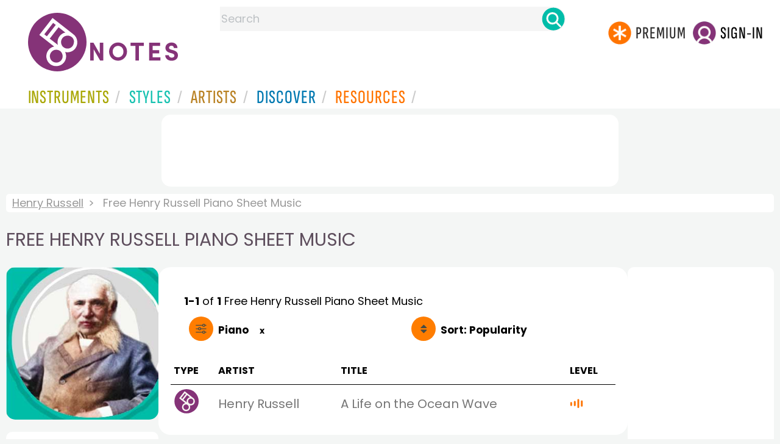

--- FILE ---
content_type: text/html
request_url: https://www.8notes.com/henry_russell.asp?instrument_Id=1
body_size: 11827
content:

 
<!DOCTYPE HTML>
<html>
<head>

<title>Free Henry Russell Piano Sheet Music - 8notes.com</title>
<meta name="description" content="Free Henry Russell Piano Sheet Music pieces to download from 8notes.com">
<meta charset="UTF-8">

<link rel="canonical" href="https://www.8notes.com/henry_russell.asp?instrument_Id=1" />
<meta property="og:type" content="website">
<meta property="og:site_name" content="8notes.com">
<meta property="og:url" content="https://www.8notes.com/henry_russell.asp?instrument_Id=1">
<meta property="og:title" content="Free Henry Russell Piano Sheet Music  | 8notes">
<meta property="og:description" content="Browse Free Henry Russell Piano Sheet Music  ">
<meta property="og:image" content="https://www.8notes.com/imc/henry_russell.jpg">
<meta property="og:image:alt" content="Henry Russell portrait">
<meta name="twitter:card" content="summary_large_image">
<meta name="twitter:title" content="Free Henry Russell Piano Sheet Music  | 8notes">
<meta name="twitter:description" content="Browse Free Henry Russell Piano Sheet Music ">
<meta name="twitter:image" content="https://www.8notes.com/imc/henry_russell.jpg">
<meta name="twitter:site" content="@8notescom">
<script language=javascript>

  let sortbyshowing, filtersshowing
sortbyshowing=false
filtersshowing=false
 function checkhidden() {
    
    let media = window.matchMedia('(min-width: 968px)');
    if (media.matches) {
        document.getElementById('filter-columns').style.display = 'none';  
    } else {
        filtersshowing = false;
        sortbyshowing = false;
        document.getElementById('filter-columns').style.display = 'none';  
        document.getElementById('filtercolumn1').style.display = 'none';  
    }
}

window.addEventListener('resize', checkhidden);

document.addEventListener('DOMContentLoaded', function(event) {
    checkhidden();
});

    function redirectChange() {
        var newUrl = this.options[this.selectedIndex].value;
        document.location.href = "/" + newUrl;
    }

    function dovis() {
        document.getElementById('navmore').style.visibility = 'visible';
        document.getElementById('navmore').style.display = 'block';
    }

    function displayfilters(ref) {
        var lc = document.getElementById('leftcontent')
        
        
         

        if (ref == 1) {
            //filters
                       
            if(filtersshowing==false){
             filtersshowing=true;
             sortbyshowing=false;
                 document.getElementById('filter-columns').style.display='flex';        
                 document.getElementById('sortcolumn1').style.display='none';        
         document.getElementById('sortcolumn2').style.display='none';        
         document.getElementById('filtercolumn1').style.display='block';        
         document.getElementById('filtercolumn2').style.display='block';        
  
                    
                }
                else{
                    filtersshowing=false;
                       document.getElementById('filter-columns').style.display='none';
         document.getElementById('filtercolumn1').style.display='none';        
         document.getElementById('filtercolumn2').style.display='none';  
                    }
                

        }
        else {
             
            //sortby
                 

if(sortbyshowing==false){
             sortbyshowing=true;
              filtersshowing=false;
         document.getElementById('filter-columns').style.display='flex';        
         document.getElementById('filtercolumn1').style.display='none';        
         document.getElementById('filtercolumn2').style.display='none';        
         document.getElementById('sortcolumn1').style.display='block';        
         document.getElementById('sortcolumn2').style.display='block';        
         

                
                
 
    
    
    }
    else{
         sortbyshowing=false;
         document.getElementById('filter-columns').style.display='none';
         document.getElementById('sortcolumn1').style.display='none';        
         document.getElementById('sortcolumn2').style.display='none';        
    }
    
  
             


 

        }
    }
 

 function showsection(ref){
var fc=document.getElementById('filtercolumn2')
var refcol=document.getElementById(ref)
fc.innerHTML=refcol.innerHTML;
fc.style.display='block';
var artistSubElements = fc.getElementsByClassName('artistsub');
    while (artistSubElements.length > 0) {
        artistSubElements[0].parentNode.removeChild(artistSubElements[0]);
    }

 }
function copyNavigationContents(a,b) {
     
    var navigation2 = document.getElementById(a);
    var filterColumn1 = document.getElementById(b);
    filterColumn1.innerHTML = navigation2.innerHTML;
}

 


function insertAfter(newNode, existingNode) {
    existingNode.parentNode.insertBefore(newNode, existingNode.nextSibling);
}

function toggleSubsearch() {
    var subSearchElement = document.getElementById('searchwithin');
    
    subSearchElement.classList.toggle('show');

    if (subSearchElement.classList.contains('show')) {
        document.getElementById('subsearchbox').focus();
    }
}
    function showorderby() {
                            document.getElementById('showorder').style.visibility = 'visible';
                            document.getElementById('showorder').style.display = 'block';
                             
                        }
</script>
<style type="text/css">
#biog{margin-top:15px;padding: 10px;display: table-cell;font-style:italic}

#filter-columns{display:none}
#sortcolumn1,#sortcolumn2,#filtercolumn1,#filtercolumn2{display:none}
#sortcolumn1,#sortcolumn2,#filtercolumn1,#filtercolumn2{width:50%}



 a#displayfilter {
        text-decoration: none;
    }

    a#displayfilter span.text {
        border-bottom: 1px solid transparent;
    }

    a#displayfilter:hover span.text {
        border-bottom: 1px solid;
    }
    
    a#displayfilter span.x:hover span.text {
        border-bottom: 1px solid transparent;
    }
.newgreybuttons{background: #efefef;
    margin: 10px;
    border-radius: 15px;
    padding: 4px;}
    
.artistsub{text-transform: uppercase;
    width: 100%;
    box-sizing: border-box;
    line-height:22px!important
}

 
        tr {
            cursor: pointer;
        }
        tr:hover {
            background-color: #f5f5f5;
        }
     
    .dropdown-btn {background: url('/im/caret_side.svg') top left no-repeat;
   margin-left: 5px;
        padding-left: 23px;
    font-family: 'poppins';
    font-size: 20px;
    line-height: 30px;
}
    
    
.sidenav {
  
  
    
  z-index: 1;
  top: 0;
  left: 0;
 

}
     
.sidenav a, .dropdown-btn {
    text-decoration: none;
    
  display: block;
  border: none;
  
  width:100%;
  text-align: left;
  cursor: pointer;
  outline: none;
} 
.sidenav a:hover, .dropdown-btn:hover {
  
}
     
.main {
  margin-left: 200px; 
  font-size: 20px; 
  padding: 0px 10px;
}

.mobilefilterline{font-weight:700}
.active {
 
}

 
.small-img-container{display:none}

 

.dropdown-container {
  display: none;
  
 
}
.card{width: 160px;}

.fa-caret-down {
  float: right;
  padding-right: 8px;
  
}

#container2{  display: flex;    gap: 40px;flex-direction:row;}
    .h1contained{    width: 1370px;
    max-width: 100%;
    margin: auto;
    margin-bottom: 40px;
    }

    @media all and (max-width: 1100px){
        .artistsub{margin-left:0;margin-right:0;font-size:21px!important}
        .small-img-container{display: inline-block!important;    margin-top: 6px;}
        .small-img-container img{width:65px;border-radius:5px;margin-right:10px;     }
        .artistmain{display: flex;  align-items: center; line-height:23px!important    }
        h1 {font-size:22px}
        .filterline{display: block!important;width: 100%!important}
        
        #container{flex-direction: column;padding-left:0!important;padding-right:0!important;width:inherit}
        #centercontent{margin-left:0!important;margin-right:0!important;padding:1px!important;}
         #container2{flex-wrap: wrap;gap:10px!important}
         #maincontent {padding:10px 0!important}


         
        }
    @media all and (max-width:640px) {

#biog{    font-size: 12px;}
        .sortby{display: block;background-size:30px!important}
        .sort-filter2{display: none}
        #container2{flex-direction:column!important;}
     
 
    
    }
         
    @media all and (max-width:1300px) {

        .h1contained {
        
            margin: 0!important;
            margin-bottom: 20px!important;
        }
    }
#bringinfilters, #bringinfilters2 {
  width: 50%;display:none;
}
#filter-columns{display:flex;   width:100%}
ul#navigation2    li { width: 200px!important; height: 30px;  margin: 0 0 7px 0; }
ul#navigation2 li a {display: block; margin: 0 0 7px 0;white-space:nowrap;}
.navigation2 li a{margin:0}
ul#navigation2 li a:hover { background-color: #EFEFEF; color:#f70;text-decoration:underline;}


#leftcontent {left: 10px;    width: 250px;    display: flex;    justify-content: center;        }
.x{font-size:14px;cursor:pointer}
.x:hover{text-decoration:none!important}
#centercontent {flex-grow: 1;    }
#maincontent {background:#fff;    padding: 20px;    border-radius: 20px;}

#rightcontent {}
  
    .box img {       width:100%;max-width:250px;border-radius:15px }
    .compilations .box img { border: none;    width: 187px;max-width:250px;border-radius:0} 
    





 
#bringinfilters2 ul.navigation2 li{background: #efefef;
margin-bottom:10px;margin-left:2px;border-radius:15px;padding:4px;}

#bringfilters2 ul.navitaion2{list-style: none;
    /* width: 100%; */
    /* color: #000; */
    padding: 0;
        margin: 2px;
    line-height: 36px;
    }
    ul.navigation2 li.norm:hover a.newgreybottons {background-color:#f70!important}
    .gs2.compilations{    transform: scale(0.9);}
    .gs2.compilations:hover{    transform: scale(1);}
.compilations .box img {width:200px}
#main_container #a1 {margin-top:0!important}
</style>
  

     <link rel="shortcut icon" type="image/png" href="/imc/favicon-32x32.png"/>
<link rel="icon" sizes="192x192" href="/imc/8notes-logo-circle192.png">
<meta name="viewport" content="width=device-width,initial-scale=1" />
 


<LINK href="/xs/x254min.css" type=text/css rel=stylesheet>
 
<style>.herobox {opacity:100;position:relative} 
#herobox1, #herobox2, #herobox3{opacity:100;} 

.highlight_menu {
    background-color: #ffcc6669;  
}
</style>

         
        <script>
        (adsbygoogle = window.adsbygoogle || []).push({
            google_ad_client: "ca-pub-1899416976695671",
            enable_page_level_ads: true
        });
        </script>
</head>


<body>
 



<div id=darkgreenstrip> 
<div class=full_width_display>
    <div id=header_container>
    <div class="header__logo-box">
    
<div id=logo><a href=/><img id=notescircle  src="/im/8notes-logo-circle3.svg" alt="8notes logo circle" height=95  ><img    id=notesnotes src="/im/notes-purple2.svg" alt="8notes logo"></a></div>

<div id=searchdiv>

    <form id=searchform class=searchform action=/school/search_fsm.asp method=get name=searchform  > 
 
        <button type="button" id="close_search" aria-label="Close Search" onclick="javascript:closeSearch()">    
            <span >x</span>
        </button>


        <input autocomplete="off" id=searchbox    placeholder="Search"  type=text   name=keyword>
        <button type=submit id=searchgo aria-label="Search" class=searchgo ></button>
    </form>
    
    <script language=javascript>
    
function highlightFirstItem(){let e=document.querySelector("#newsearchbox ul.searchlist li:first-child");e&&e.classList.add("highlight_menu")}function moveToNextItem(e){let t=e.nextElementSibling;if(!t){let i=e.parentNode.parentNode.nextElementSibling;i&&"livesearch"===i.id&&(t=i.querySelector("li"))}t&&(e.classList.remove("highlight_menu"),t.classList.add("highlight_menu"))}function highlightLastItem(){let e=document.querySelectorAll("#newsearchbox ul.searchlist"),t=e[e.length-1],i=t.lastElementChild;i&&i.classList.add("highlight_menu")}function moveToPreviousItem(e){let t=e.previousElementSibling;if(!t){let i=e.parentNode.parentNode.previousElementSibling;i&&"instrument_livesearch"===i.id&&(t=i.querySelector("li:last-child"))}t&&(e.classList.remove("highlight_menu"),t.classList.add("highlight_menu"))}document.addEventListener("keydown",function(e){
    const isSearchBoxFocused=document.activeElement.id==='searchbox';if(!isSearchBoxFocused){return;}
    let t=e.key,i=document.querySelector(".highlight_menu");"ArrowDown"===t||"ArrowUp"===t?(e.preventDefault(),(i=document.querySelector(".highlight_menu"))?"ArrowDown"===t?moveToNextItem(i):moveToPreviousItem(i):"ArrowDown"===t?highlightFirstItem():highlightLastItem()):"Enter"===t&&i&&(e.preventDefault(),window.location.href=i.querySelector("a").href)});

 
const inputField = document.getElementById('searchbox');
let lastSubmittedValue = "";
inputField.onkeyup = function(event) {
    if (!(event.key === "ArrowDown" || event.key === "ArrowUp")) {
         const currentValue = inputField.value;
        if (currentValue !== lastSubmittedValue && currentValue.length>0) {
            debouncedShowResult(currentValue);
            
            debouncedShowInstrumentResult(currentValue);
            lastSubmittedValue = currentValue; // Update the last submitted value
        }
    }
};
</script>
<div id=newsearchbox  >
<div id="instrument_livesearch"></div>
    <div id="livesearch"></div>
</div>
</div>

<ul class="header__login-box" id=nav2020>
      
		
    <li style="flex-grow: 1;"></li>
		 <li><a href=/subscriptions/ class=loginbuttons  id=subscribe><div class="center-wrapper"><div class=logintext>Premium</div></div></a></li><li><span class=loginbuttons  id=signin  onclick="javascript:openForm()"><div class="center-wrapper">Sign-in</div></span></li>


    </ul>
  </div>

 
 

    

<div id=headstr >
<nav id="navnew" role="navigation" >
    
    <label class="menu__btn" for="menu__toggle" data-btn>
       <span id=btnSpan1></span>
  <span id=btnSpan2></span>
  <span id=btnSpan3></span>
    </label>
<ul id="ulfornav" data="ulfornav" class="clearfix menu__box"  ><li><a title="instruments" href="/instruments/" aria-haspopup="true" ><span>Instruments</span></a>
<ul class=menuforward ><li><a href="/piano/">Piano</a></li><li><a href="/guitar/">Guitar</a></li>
<li><a href="/violin/">Violin</a></li><li><a href="/flute/">Flute</a></li>
<li><a href="/saxophone/">Saxophone</a></li><li><a href="/voice/">Voice</a></li><li><a href="/clarinet/">Clarinet</a></li>
<li><a href="/trumpet/">Trumpet</a></li><li><a href="/instruments/  ">Other Instruments</a></li></ul></li>
<li><a title="styles" href=/styles/  aria-haspopup="true" ><span>Styles</span></a>
<ul class=menuforward  >
<li><a href="/all/classical/sheet_music/">Classical</a></li><li><a href="/jazz/">Jazz</a></li><li><a href="/traditional/">Traditional</a></li><li><a href="/all/rock_and_pop/sheet_music/">Rock and Pop</a></li><li><a href="/all/christmas/sheet_music/">Christmas</a></li><li><a href="/world/">World</a></li><li><a href="/styles/">Other Styles</a></li></ul></li>

<li><a title="artists" href=/artists/ aria-haspopup="true" ><span>Artists</span></a>

<ul class=menuforward  ><li><a href="/bach.asp">Bach</a></li><li><a href="/beethoven.asp">Beethoven</a></li><li><a href="/mozart.asp">Mozart</a></li><li><a href="/tchaikovsky.asp">Tchaikovsky</a></li><li><a href="/joplin.asp">Scott Joplin</a></li><li><a href="/chopin.asp">Chopin</a></li><li><a href="/artists/">Other Artists</a></li></ul></li> 
 
<li><a title="artists" href=/discover/ aria-haspopup="true"><span>Discover</span></a>
<ul class=menuforward  ><li><a href="/discover/very_quick_guide.asp">Very Quick Guides</a></li><li><a href="/discover/repertoire_guides.asp">Repertoire Guides</a></li><li><a href="/discover/news.asp">News</a></li><li><a href="/discover/memes.asp">Memes</a></li><li><a href="/discover/instruments.asp">Instruments</a></li><li><a href="/discover/discover.asp">Discover Music</a></li><li><a href="/discover/holidays.asp">Holidays</a></li></ul></li> 
 
<li><a href="/extras/" aria-haspopup="true" ><span>Resources</span></a><ul class=menuforward  ><li><a href="/guitar_tuner/">Guitar Tuner</a></li><li><a href="/guitar_chord_chart/">Guitar Chord Chart</a></li><li><a href="/guitar_scales/">Guitar Scales</a></li><li><a href="/metronome/">Metronome</a></li><li><a href="/piano_chord_chart">Piano Chord Chart</a></li><li><a href="/theory/">Music Theory</a></li><li><a  title="members" href=/members/>Members Pieces</a></li><li><a  title="forums" href=/f/>Forums</a></li><li><a href="/school/whats_new.asp">Latest Additions</a></li><li><a href="/extras/">More Resources...</a></li></ul></li>
    <li class="mobonly"><a  title="guitar tuner" href=/guitar_tuner/>Guitar Tuner</a></li>
    <li class="mobonly"><a  title="guitar chord chart" href=/guitar_chord_chart/>Guitar Chord Chart</a></li>
    <li class="mobonly"><a  title="piano chord chart" href=/piano_chord_chart/>Piano Chord Chart</a></li>
    <li class="mobonly"><a  title="metronome" href=/metronome/>Metronome</a></li>

</ul>
    
</nav></div>
     </div> 
     </div> 
   </div>
 

<center> 

<div class="greybox-responsive" style="margin-top:10px" >

<ins class="adsbygoogle notes-responsive"
     style="display:inline-block"
     data-ad-client="ca-pub-1899416976695671"
     data-ad-slot="8666309865"></ins>
<script>
    (adsbygoogle = window.adsbygoogle || []).push({});
</script></div></center>

<!-- Google tag (gtag.js) -->
<script async src="https://www.googletagmanager.com/gtag/js?id=G-HJYQDND77B"></script>
<script>
  window.dataLayer = window.dataLayer || [];
  function gtag(){dataLayer.push(arguments);}
  gtag('js', new Date());

  gtag('config', 'G-HJYQDND77B');
</script>


 
<style>
@media all and (max-width: 1100px){
.artistmain{  line-height:23px!important    }
        h1 {font-size:22px!important}
}
</style>
<div id="main_container"> 
<div class=breadcrumb  ><a href=/henry_russell.asp>Henry Russell</a><span>Free Henry Russell Piano Sheet Music </span></div>
    <h1  class=artistmain><span class="small-img-container"><img src=/imc/henry_russell.jpg></span>Free Henry Russell Piano Sheet Music </h1>



    <style>.text_l {width:200px!important}</style>
    <div id="container2"> 
<div id=leftcontent >  
<div id=ss2>

   
    <span id="gs_heading"  ><div class="box" style="display: flex;    justify-content: center;"> <img  src=/imc/henry_russell.jpg     alt="Free Henry Russell sheet music"></div></span>
    
<div id=sidecontent2 >

<ul class="navigation2" id=navigation2 style=" margin-bottom: 14px;  border-bottom:1px solid #c0c0c0;  list-style: none;">
<li class=navselected><a href=/henry_russell.asp?instrument_Id=1>All</a></li>

<li class=norm><a href=/henry_russell.asp?page_type=5&instrument_Id=1>Playalong Tracks</a></li>
<li class=norm><a href=/henry_russell.asp?page_type=7&instrument_Id=1>Licks & Riffs</a></li>
<li class=norm><a href=/henry_russell.asp?page_type=8&instrument_Id=1>Chord Charts</a></li>

</ul>
    
    <div class="sidenav " id="sidenav" >
        
          <ul class="navigation2 stufftoremove"">
          <li  class=norm><a href=/henry_russell.asp>All Instruments</a></li> 
               <li  class=navselected><a href=/henry_russell.asp?instrument_Id=1>Piano</a></li> 
            </ul>
   
      <ul class="navigation2 stufftoremove" id=nav0 >
      
          <li class="navheader artistsub"  >Common Instruments</li>
          
          <li  class=norm><a href=/henry_russell.asp?instrument_Id=2>Violin</a></li><li  class=norm><a href=/henry_russell.asp?instrument_Id=4>Flute</a></li><li  class=norm><a href=/henry_russell.asp?instrument_Id=5>Clarinet</a></li><li  class=norm><a href=/henry_russell.asp?instrument_Id=16>Alto Sax</a></li>

          </ul>
  
        <ul class=navigation2 >
          <li class="navheader artistsub" style="margin-top:20px" id="moreinst" >More Instruments</li>
            </ul>
            
  <button class="dropdown-btn">Solo Winds
    
  </button>
  <div class="dropdown-container" id="nav1">
      <ul class=navigation2>
          <li  class=norm><a href=/henry_russell.asp?instrument_Id=4>Flute</a></li><li  class=norm><a href=/henry_russell.asp?instrument_Id=5>Clarinet</a></li><li  class=norm><a href=/henry_russell.asp?instrument_Id=16>Saxophone</a></li><li  class=norm><a href=/henry_russell.asp?instrument_Id=7>Bassoon</a></li>

          </ul>
  </div>
  
        <button class="dropdown-btn">Solo Strings
    
  </button>
  <div class="dropdown-container" id="nav2">
      <ul class=navigation2>
    <li  class=norm><a href=/henry_russell.asp?instrument_Id=2>Violin</a></li><li  class=norm><a href=/henry_russell.asp?instrument_Id=3>Cello</a></li>
          </ul>
  </div>
  <button class="dropdown-btn">Solo Brass
    
  </button>
  <div class="dropdown-container" id="nav3">
      <ul class=navigation2>
     <li  class=norm><a href=/henry_russell.asp?instrument_Id=8>Trumpet</a></li><li  class=norm><a href=/henry_russell.asp?instrument_Id=10>Trombone</a></li>
          </ul>
  </div>
  
         <button class="dropdown-btn">Solo Other
    
  </button>
  <div class="dropdown-container" id="nav4">
      <ul class=navigation2>
     <li  class=norm><a href=/henry_russell.asp?instrument_Id=32>Voice</a></li>
          </ul>
  </div>
  

         <button class="dropdown-btn">Wind Groups
    
  </button>
  <div class="dropdown-container" id="nav5">
      <ul class=navigation2>
     <li  class=norm><a href=/henry_russell.asp?instrument_Id=63>Flute Duet</a></li><li  class=norm><a href=/henry_russell.asp?instrument_Id=222>Tenor Sax Duet</a></li>
          </ul>
  </div>


         <button class="dropdown-btn">String Groups
    
  </button>
  <div class="dropdown-container" id="nav6">
      <ul class=navigation2>
     <li  class=norm><a href=/henry_russell.asp?instrument_Id=57>Cello Duet</a></li><li  class=norm><a href=/henry_russell.asp?instrument_Id=62>Violin Duet</a></li>
          </ul>
  </div>

          <button class="dropdown-btn">Brass Groups
    
  </button>
  <div class="dropdown-container" id="nav7">
      <ul class=navigation2>
     <li  class=norm><a href=/henry_russell.asp?instrument_Id=82>Trumpet Duet</a></li><li  class=norm><a href=/henry_russell.asp?instrument_Id=93>French Horn Duet</a></li>
          </ul>
  </div>
  
           
             
</div>

    <script language="javascript">        /* Loop through all dropdown buttons to toggle between hiding and showing its dropdown content - This allows the user to have multiple dropdowns without any conflict */
        var dropdown = document.getElementsByClassName("dropdown-btn");
         

        for (i = 0; i < dropdown.length; i++) {

            dropdown[i].addEventListener("click", function () {
   

                this.classList.toggle("active");
                
               

                var dropdownContent = this.nextElementSibling;
                if (dropdownContent.style.display === "block") {
                    dropdownContent.style.display = "none";
                } else {

                    dropdownContent.style.display = "block";




                }
            });
        }
    
    
    
    
         
    document.getElementById('navigation2').addEventListener('mouseover', function(e) {
  // Check if the mouse is over an li element
  if(e.target.tagName === 'LI') {
    e.target.style.backgroundColor = '#f70!important'; // The color you want
    // If there is a link within the li, navigate to it
    var link = e.target.querySelector('a.newgreybottons');
    if(link) {
      window.location.href = link.href;
    }
  }
});

document.getElementById('navigation2').addEventListener('mouseout', function(e) {
  if(e.target.tagName === 'LI') {
    e.target.style.backgroundColor = 'transparent'; // Return to original color
  }
});

    </script>


</div>
</div> 
       </div>  

<div id="centercontent">
<div id=maincontent>

	
 


     <div id=result-line>
    <b>1-1</b> of <b>1</b> <i></i> Free Henry Russell Piano Sheet Music 
      </div>
    <div class="mobilefilterline">
    <div id="filterline">
        <div id=buttoncolumn1>
        <a id="displayfilter" href="javascript:displayfilters(1)">
        <span class="text">Piano</span>&nbsp;&nbsp;&nbsp;<span id=x class=x>&nbsp;&nbsp;x&nbsp;&nbsp;</span></a></div>
        <div id=buttoncolumn2>
        <a class=sortby title="instruments" href="javascript:displayfilters(2)" ><span class=rightad>Sort: </span><span>Popularity</span></a>

            </div> </div> </div>
         
<div id=filter-columns>
<div id=sortcolumn1><li  class="navselected col1"><a href=/henry_russell.asp?orderby=5d&instrument_id=1><span>Popularity</span></a></li>
                            <li class="norm col1"><a href=/henry_russell.asp?orderby=2u&instrument_id=1><span>Title A-Z</span></a></li>
                            <li class="norm  col1"><a href=/henry_russell.asp?orderby=2d&instrument_id=1><span>Title Z-A</span></a></li>
                        <li class="norm col1"><a href=/henry_russell.asp?orderby=4d&instrument_id=1><span>Newest First</span></a></li>
                        </div>
<div id=sortcolumn2>
<li class="norm col2"><a href=/henry_russell.asp?orderby=4u&instrument_id=1><span>Oldest First</span></a></li>
                        <li class="norm  col2"><a href=/henry_russell.asp?orderby=6u&instrument_id=1><span>Easiest First</span></a></li>
                            <li class="norm col2"><a href=/henry_russell.asp?orderby=6d&instrument_id=1><span>Hardest First</span></a></li>
                        
</div>
        
        <div id="filtercolumn1"><ul>
        <li><button id=solo-winds onclick="showsection('nav0')">Common Instruments</button></li>
        <li><button id=solo-winds onclick="showsection('nav1')">Solo Winds</button></li>
        <li><button id=solo-strings onclick="showsection('nav2')">Solo Strings</button></li>
        <li><button id=solo-brass onclick="showsection('nav3')">Solo Brass</button></li>
        <li><button id=solo-other onclick="showsection('nav4')">Solo Other</button></li>
        <li><button id=wind-groups onclick="showsection('nav5')">Wind Groups</button></li>
        <li><button id=string-groups onclick="showsection('nav6')">String Groups</button></li>
        <li><button id=brass-groups onclick="showsection('nav7')">Brass Groups</button></li>
        <li><button id=mixed-groups onclick="showsection('nav8')">Mixed Groups</button></li>

       
         </div>
        <div id="filtercolumn2"></div>
        </div>
      
        
        <div id="sort-filter">
           
 
 

                                            <label for="selector">Sort by : </label>
                                            <select class="selectbox" id="selector" >
                                                 
                                                <option selected  value= "henry_russell.asp?orderby=5d&instrument_id=1">
                                                     Popularity
                                                </option>
                                                <option  value="henry_russell.asp?orderby=2u&instrument_id=1">
                                                    Title A-Z
                                                </option>
                                                <option  value="henry_russell.asp?orderby=2d&instrument_id=1">
                                                    Title Z-A
                                                </option>
                                                 
                                                <option  value="henry_russell.asp?orderby=4d&instrument_id=1">
                                                    Newest First
                                                </option>
                                                <option  value="henry_russell.asp?orderby=4u&instrument_id=1">
                                                    Oldest First
                                                </option>
                                                <option  value="henry_russell.asp?orderby=6u&instrument_id=1">
                                                    Easiest First
                                                </option>
                                                <option  value="henry_russell.asp?orderby=6d&instrument_id=1">
                                                    Hardest First
                                                </option>
                                                 
                                            </select>
                                        </div>
            
 
       <br> 
     
    <script language="javascript">document.getElementById("selector").addEventListener("change",redirectChange,false);  
</script>
     
             
                    
         
             
 
 

       
         <div class="table-responsive">

        <table class="table_list">
            <thead>
            <tr>
                
                 <th class="ditchit">Type</th>
               
                
               
  
                
                
                <th>Artist</th><th>Title</th>
                
                
                <th class="ditchit">Level</th>
            

            </tr>
                </thead>
                 <tr   ><td class="displaylink"><a href="/scores/24652.asp"></td>
                  
                
                 
                 <td class="piece_type ditchit"><div  ><img src=/im/8notes-circle-purple-sm.svg class=scoreicon title="Sheet Music" ></div></td>
                
                 <td class="artname">Henry Russell  </td>
        <td class="fsmtitle">A Life on the Ocean Wave</td>
                     
<td class="level_type ditchit"><img title="Intermediate Level" alt="Intermediate Level" src=/images/eg3c2.gif height=15></td>
                 
                   
                 
                
                     </tr>
    

 </table></div>

  
    <script>
        document.addEventListener('DOMContentLoaded', function() {
            var rows = document.querySelectorAll('table tr');
            for (var i = 0; i < rows.length; i++) {
                rows[i].addEventListener('click', function(e) {
                    var anchor = e.currentTarget.querySelector('a');
                    if (anchor) {
                        window.location.href = anchor.href;
                    }
                });
            }
        });
        let x=document.getElementById('x')
        if(x){
        x.addEventListener('click', function() {
                event.preventDefault();

    window.location.href = '/henry_russell';
});}


 function copyToCommonInstruments(e){var n=e.nextElementSibling.innerHTML;n=' <ul class=navigation2 >          <li class="navheader artistsub"  id="moreinst">'+e.innerHTML+"</li></ul>"+n;for(var t=document.getElementsByClassName("stufftoremove2"),s=0;s<t.length;s++){t[s].innerHTML=n;var a=t[s].getElementsByClassName("navigation2"),a=t[s].getElementsByClassName("navigation2");if(a.length>1){var l=a[1].getElementsByClassName("norm");for(let o=0;o<l.length;o++){let r=l[o].getElementsByTagName("a")[0],i=l[o].getElementsByClassName("newgreybuttons")[0];l[o].addEventListener("mouseover",function(){i&&(i.style.backgroundColor="orange"),r&&(r.style.color="#fff")}),l[o].addEventListener("mouseout",function(){i&&(i.style.backgroundColor=""),r&&(r.style.color="")})}}}}
 

    </script>
 </div>




 <br><br class=ca>
 

 <div style="text-align:center;">
    <ins class="adsbygoogle"
         style="display:block"
         data-ad-client="ca-pub-1899416976695671"
         data-ad-slot="1169877464"
         data-ad-format="auto"
         data-full-width-responsive="true"></ins>
    <script>
         (adsbygoogle = window.adsbygoogle || []).push({});
    </script>
</div>

 <br><br class=ca>
</div>


<div id=a1 >
    

<div class=" card rightadinstpage"  >
<ins class="adsbygoogle"
     style="display:inline-block;width:160px;height:600px"
     data-ad-client="ca-pub-1899416976695671"
     data-ad-slot="0050429236"></ins>
<script>
     (adsbygoogle = window.adsbygoogle || []).push({});
</script>


</div>

                 
     </div></div> </div> </div> </div>

<script src="/inc/footerminNOV23-2a.js" defer></script>

<br> 
<div class="form-popup " id="logindiv">
<div class=reveal-modal>
  <form action="/members/login2.asp" class=" modal-content  form-container" method=post>
    <div style="text-transform:uppercase">Login</div><button type="button"  id=login_close   onclick="closeForm()">x</button> 
<BR><BR>
    <label class=formlabel for="email"><b>Email</b></label><BR>
    <input type="text" placeholder="Enter Email" name="email" required>
<BR>
    <label class=formlabel for="psw"><b>Password</b></label><BR>
    <input type="password" placeholder="Enter Password" name="password" required>
	
<input type=hidden name=url value="/henry_russell.asp">
 
        <input type=checkbox class="styledinput" name=public value=1 checked> Remember on this computer?
        <BR><BR>
    <button type="submit" class="btn">Login</button>
	<div id=lgtxt>or</div>
	<button type="button" class="btn register" onclick="location.href='/members/register.asp'">Register</button>
    <div style="margin:auto;width:120px"><BR><a href=/members/forgotten.asp>Forgotten password?</a><BR></div>
  </form>
</div>
</div>


<footer>
<div id=botcontent>
<div id=botcontenttop>
<div class=botstuff>
<BR>
 
<ul id=botlist><li> <a HREF=/help/ ><span>Help</span></a></li> <li><a href=/help/money_back_guarantee.asp><span>Money Back Guarantee</span></a></li> <li><a href=/help/privacy.asp><span>Privacy Policy</span></a></li><li><a href=/help/terms.asp><span>Terms</span></a></li>
 <li><a href=/help/about.asp><span>About Us</span></a></li><li><a href=/tour.asp><span>Site Tour</span></a></li><li><a href=/help/contact.asp><span>Contact Us</span></a></li><li><a href=/questionnaire.asp><span>Help Us Improve!</span></a></li></ul></div>

<div class="botstuff"> <div class="centered"> </div><div class="centered"><ul id="flaglist"><li id="flag1"><a aria-label="Site tour (English)" href="/tour.asp"></a></li><li id="flag2"><a aria-label="Site tour (US English)" href="/tour.asp"></a></li><li id="flag3"><a aria-label="Site tour (French)" href="/tour_fr.asp"></a></li><li id="flag7"><a aria-label="Site tour (Japanese)" href="/tour_jp.asp"></a></li><li id="flag4"><a aria-label="Site tour (Chinese)" href="/tour_ch.asp"></a></li><li id="flag5"><a aria-label="Site tour (Spanish)" href="/tour_es.asp"></a></li><li id="flag6"><a aria-label="Site tour (German)" href="/tour_de.asp"></a></li></ul></div></div>
</div></div> 

<div class="botline1"><div class="s" >&copy; 2000-2026 8notes.com</div></div>
 </footer>
    <script type="text/javascript">
          function downloadJSAtOnload() {
          var element = document.createElement("script");
          element.src = "https://pagead2.googlesyndication.com/pagead/js/adsbygoogle.js";
          document.body.appendChild(element);
          }
          if (window.addEventListener)
          window.addEventListener("load", downloadJSAtOnload, false);
          else if (window.attachEvent)
          window.attachEvent("onload", downloadJSAtOnload);
          else window.onload = downloadJSAtOnload;
          </script>

 <script type="application/ld+json">
 {
  "@context": "https://schema.org",
  "@graph": [
    {
      "@type": "CollectionPage",
      "@id": "https://www.8notes.com/henry_russell#webpage",
      "url": "https://www.8notes.com/henry_russell",
      "name": "Henry Russell Sheet Music",
      "description": "Browse all Henry Russell sheet music. Download free scores for piano, violin, and more.",
      "about": {
        "@type": "Person",
        "name": "Henry Russell",
        "sameAs" : "https://en.wikipedia.org/wiki/Henry_Russell_(musician)"
      },
      "mainEntity": {
        "@type": "ItemList",
        "numberOfItems": 1, 
        "itemListElement": [
          {"@type": "ListItem","position": 1,"item": {"@type": "SheetMusic","name": "A Life on the Ocean Wave","url": "https://www.8notes.com/scores/A_Life_on_the_Ocean_Wave_Russell_Henry.asp","composer": {"@type": "Person","name": "Henry Russell"},"encodingFormat": ["application/pdf", "audio/midi", "audio/mpeg"],"musicalInstrument": "Piano"}},,,,,,,,,

          
        ]
      }
    }
  ]
}

 </script>

</BODY>
</HTML>


--- FILE ---
content_type: text/html; charset=utf-8
request_url: https://www.google.com/recaptcha/api2/aframe
body_size: 268
content:
<!DOCTYPE HTML><html><head><meta http-equiv="content-type" content="text/html; charset=UTF-8"></head><body><script nonce="KSmsHVJROlujJVj-qzjncA">/** Anti-fraud and anti-abuse applications only. See google.com/recaptcha */ try{var clients={'sodar':'https://pagead2.googlesyndication.com/pagead/sodar?'};window.addEventListener("message",function(a){try{if(a.source===window.parent){var b=JSON.parse(a.data);var c=clients[b['id']];if(c){var d=document.createElement('img');d.src=c+b['params']+'&rc='+(localStorage.getItem("rc::a")?sessionStorage.getItem("rc::b"):"");window.document.body.appendChild(d);sessionStorage.setItem("rc::e",parseInt(sessionStorage.getItem("rc::e")||0)+1);localStorage.setItem("rc::h",'1768507294089');}}}catch(b){}});window.parent.postMessage("_grecaptcha_ready", "*");}catch(b){}</script></body></html>

--- FILE ---
content_type: image/svg+xml
request_url: https://www.8notes.com/im/caret_side.svg
body_size: 254
content:
<?xml version="1.0" encoding="utf-8"?>
<!-- Generator: Adobe Illustrator 24.0.2, SVG Export Plug-In . SVG Version: 6.00 Build 0)  -->
<svg version="1.1" id="Icons" xmlns="http://www.w3.org/2000/svg" xmlns:xlink="http://www.w3.org/1999/xlink" x="0px" y="0px"
	 viewBox="0 0 9.7 13.9" style="enable-background:new 0 0 9.7 13.9;" xml:space="preserve">
<style type="text/css">
	.st0{fill:#A2D173;stroke:#73994D;stroke-miterlimit:10;}
</style>
<polygon class="st0" points="2,9.5 4.8,6.6 2,3.8 3.3,2.5 7.7,6.8 3.5,11 "/>
</svg>
